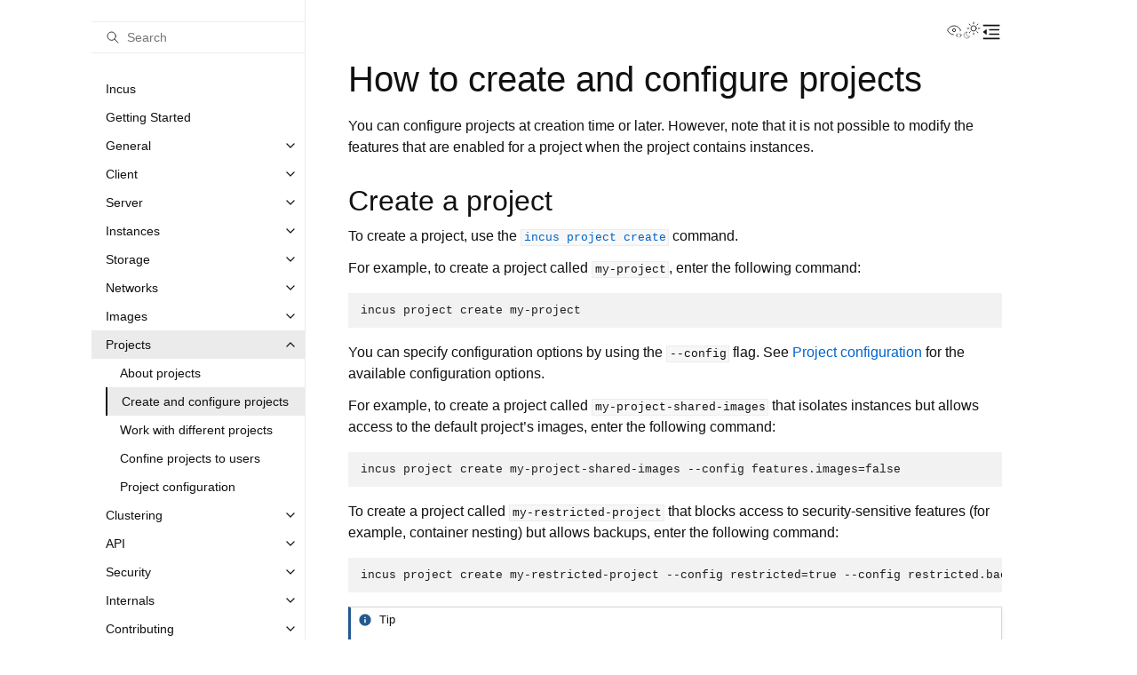

--- FILE ---
content_type: text/html
request_url: https://linuxcontainers.org/incus/docs/main/howto/projects_create/
body_size: 9755
content:
<!doctype html>
<html class="no-js" lang="en" data-content_root="../../">
  <head><meta charset="utf-8">
    <meta name="viewport" content="width=device-width,initial-scale=1">
    <meta name="color-scheme" content="light dark"><meta name="viewport" content="width=device-width, initial-scale=1" />
<meta property="og:title" content="How to create and configure projects" />
<meta property="og:type" content="website" />
<meta property="og:url" content="https://linuxcontainers.org/incus/docs/main/howto/projects_create/" />
<meta property="og:site_name" content="Incus documentation" />
<meta property="og:description" content="You can configure projects at creation time or later. However, note that it is not possible to modify the features that are enabled for a project when the project contains instances. Create a proje..." />
<meta property="og:image" content="https://linuxcontainers.org/static/img/containers.png" />
<meta property="og:image:alt" content="Incus documentation" />
<meta name="description" content="You can configure projects at creation time or later. However, note that it is not possible to modify the features that are enabled for a project when the project contains instances. Create a proje..." />
<link rel="index" title="Index" href="../../genindex/"><link rel="search" title="Search" href="../../search/"><link rel="next" title="How to work with different projects" href="../projects_work/"><link rel="prev" title="About projects" href="../../explanation/projects/">

    <link rel="shortcut icon" href="../../_static/favicon.ico"><!-- Generated with Sphinx 8.2.3 and Furo 2025.12.19 -->
        <title>How to create and configure projects - Incus documentation</title>
      <link rel="stylesheet" type="text/css" href="../../_static/pygments.css?v=d111a655" />
    <link rel="stylesheet" type="text/css" href="../../_static/styles/furo.css?v=7bdb33bb" />
    <link rel="stylesheet" type="text/css" href="../../_static/config-options.css" />
    <link rel="stylesheet" type="text/css" href="../../_static/related-links.css" />
    <link rel="stylesheet" type="text/css" href="../../_static/copybutton.css?v=76b2166b" />
    <link rel="stylesheet" type="text/css" href="../../_static/terminal-output.css" />
    <link rel="stylesheet" type="text/css" href="../../_static/youtube.css" />
    <link rel="stylesheet" type="text/css" href="../../_static/sphinx-design.min.css?v=95c83b7e" />
    <link rel="stylesheet" type="text/css" href="../../_static/styles/furo-extensions.css?v=8dab3a3b" />
    <link rel="stylesheet" type="text/css" href="../../_static/custom.css?v=43e55d07" />
    <link rel="stylesheet" type="text/css" href="../../_static/furo_colors.css?v=a60e3215" />
    
    


<style>
  body {
    --color-code-background: #f2f2f2;
  --color-code-foreground: #1e1e1e;
  
  }
  @media not print {
    body[data-theme="dark"] {
      --color-code-background: #202020;
  --color-code-foreground: #d0d0d0;
  
    }
    @media (prefers-color-scheme: dark) {
      body:not([data-theme="light"]) {
        --color-code-background: #202020;
  --color-code-foreground: #d0d0d0;
  
      }
    }
  }
</style></head>
  <body>
    
    <script>
      document.body.dataset.theme = localStorage.getItem("theme") || "auto";
    </script>
    

<svg xmlns="http://www.w3.org/2000/svg" style="display: none;">
  <symbol id="svg-toc" viewBox="0 0 24 24">
    <title>Contents</title>
    <svg stroke="currentColor" fill="currentColor" stroke-width="0" viewBox="0 0 1024 1024">
      <path d="M408 442h480c4.4 0 8-3.6 8-8v-56c0-4.4-3.6-8-8-8H408c-4.4 0-8 3.6-8 8v56c0 4.4 3.6 8 8 8zm-8 204c0 4.4 3.6 8 8 8h480c4.4 0 8-3.6 8-8v-56c0-4.4-3.6-8-8-8H408c-4.4 0-8 3.6-8 8v56zm504-486H120c-4.4 0-8 3.6-8 8v56c0 4.4 3.6 8 8 8h784c4.4 0 8-3.6 8-8v-56c0-4.4-3.6-8-8-8zm0 632H120c-4.4 0-8 3.6-8 8v56c0 4.4 3.6 8 8 8h784c4.4 0 8-3.6 8-8v-56c0-4.4-3.6-8-8-8zM115.4 518.9L271.7 642c5.8 4.6 14.4.5 14.4-6.9V388.9c0-7.4-8.5-11.5-14.4-6.9L115.4 505.1a8.74 8.74 0 0 0 0 13.8z"/>
    </svg>
  </symbol>
  <symbol id="svg-menu" viewBox="0 0 24 24">
    <title>Menu</title>
    <svg xmlns="http://www.w3.org/2000/svg" viewBox="0 0 24 24" fill="none" stroke="currentColor"
      stroke-width="2" stroke-linecap="round" stroke-linejoin="round" class="feather-menu">
      <line x1="3" y1="12" x2="21" y2="12"></line>
      <line x1="3" y1="6" x2="21" y2="6"></line>
      <line x1="3" y1="18" x2="21" y2="18"></line>
    </svg>
  </symbol>
  <symbol id="svg-arrow-right" viewBox="0 0 24 24">
    <title>Expand</title>
    <svg xmlns="http://www.w3.org/2000/svg" viewBox="0 0 24 24" fill="none" stroke="currentColor"
      stroke-width="2" stroke-linecap="round" stroke-linejoin="round" class="feather-chevron-right">
      <polyline points="9 18 15 12 9 6"></polyline>
    </svg>
  </symbol>
  <symbol id="svg-sun" viewBox="0 0 24 24">
    <title>Light mode</title>
    <svg xmlns="http://www.w3.org/2000/svg" viewBox="0 0 24 24" fill="none" stroke="currentColor"
      stroke-width="1" stroke-linecap="round" stroke-linejoin="round" class="feather-sun">
      <circle cx="12" cy="12" r="5"></circle>
      <line x1="12" y1="1" x2="12" y2="3"></line>
      <line x1="12" y1="21" x2="12" y2="23"></line>
      <line x1="4.22" y1="4.22" x2="5.64" y2="5.64"></line>
      <line x1="18.36" y1="18.36" x2="19.78" y2="19.78"></line>
      <line x1="1" y1="12" x2="3" y2="12"></line>
      <line x1="21" y1="12" x2="23" y2="12"></line>
      <line x1="4.22" y1="19.78" x2="5.64" y2="18.36"></line>
      <line x1="18.36" y1="5.64" x2="19.78" y2="4.22"></line>
    </svg>
  </symbol>
  <symbol id="svg-moon" viewBox="0 0 24 24">
    <title>Dark mode</title>
    <svg xmlns="http://www.w3.org/2000/svg" viewBox="0 0 24 24" fill="none" stroke="currentColor"
      stroke-width="1" stroke-linecap="round" stroke-linejoin="round" class="icon-tabler-moon">
      <path stroke="none" d="M0 0h24v24H0z" fill="none" />
      <path d="M12 3c.132 0 .263 0 .393 0a7.5 7.5 0 0 0 7.92 12.446a9 9 0 1 1 -8.313 -12.454z" />
    </svg>
  </symbol>
  <symbol id="svg-sun-with-moon" viewBox="0 0 24 24">
    <title>Auto light/dark, in light mode</title>
    <svg xmlns="http://www.w3.org/2000/svg" viewBox="0 0 24 24" fill="none" stroke="currentColor"
      stroke-width="1" stroke-linecap="round" stroke-linejoin="round"
      class="icon-custom-derived-from-feather-sun-and-tabler-moon">
      <path style="opacity: 50%" d="M 5.411 14.504 C 5.471 14.504 5.532 14.504 5.591 14.504 C 3.639 16.319 4.383 19.569 6.931 20.352 C 7.693 20.586 8.512 20.551 9.25 20.252 C 8.023 23.207 4.056 23.725 2.11 21.184 C 0.166 18.642 1.702 14.949 4.874 14.536 C 5.051 14.512 5.231 14.5 5.411 14.5 L 5.411 14.504 Z"/>
      <line x1="14.5" y1="3.25" x2="14.5" y2="1.25"/>
      <line x1="14.5" y1="15.85" x2="14.5" y2="17.85"/>
      <line x1="10.044" y1="5.094" x2="8.63" y2="3.68"/>
      <line x1="19" y1="14.05" x2="20.414" y2="15.464"/>
      <line x1="8.2" y1="9.55" x2="6.2" y2="9.55"/>
      <line x1="20.8" y1="9.55" x2="22.8" y2="9.55"/>
      <line x1="10.044" y1="14.006" x2="8.63" y2="15.42"/>
      <line x1="19" y1="5.05" x2="20.414" y2="3.636"/>
      <circle cx="14.5" cy="9.55" r="3.6"/>
    </svg>
  </symbol>
  <symbol id="svg-moon-with-sun" viewBox="0 0 24 24">
    <title>Auto light/dark, in dark mode</title>
    <svg xmlns="http://www.w3.org/2000/svg" viewBox="0 0 24 24" fill="none" stroke="currentColor"
      stroke-width="1" stroke-linecap="round" stroke-linejoin="round"
      class="icon-custom-derived-from-feather-sun-and-tabler-moon">
      <path d="M 8.282 7.007 C 8.385 7.007 8.494 7.007 8.595 7.007 C 5.18 10.184 6.481 15.869 10.942 17.24 C 12.275 17.648 13.706 17.589 15 17.066 C 12.851 22.236 5.91 23.143 2.505 18.696 C -0.897 14.249 1.791 7.786 7.342 7.063 C 7.652 7.021 7.965 7 8.282 7 L 8.282 7.007 Z"/>
      <line style="opacity: 50%" x1="18" y1="3.705" x2="18" y2="2.5"/>
      <line style="opacity: 50%" x1="18" y1="11.295" x2="18" y2="12.5"/>
      <line style="opacity: 50%" x1="15.316" y1="4.816" x2="14.464" y2="3.964"/>
      <line style="opacity: 50%" x1="20.711" y1="10.212" x2="21.563" y2="11.063"/>
      <line style="opacity: 50%" x1="14.205" y1="7.5" x2="13.001" y2="7.5"/>
      <line style="opacity: 50%" x1="21.795" y1="7.5" x2="23" y2="7.5"/>
      <line style="opacity: 50%" x1="15.316" y1="10.184" x2="14.464" y2="11.036"/>
      <line style="opacity: 50%" x1="20.711" y1="4.789" x2="21.563" y2="3.937"/>
      <circle style="opacity: 50%" cx="18" cy="7.5" r="2.169"/>
    </svg>
  </symbol>
  <symbol id="svg-pencil" viewBox="0 0 24 24">
    <svg xmlns="http://www.w3.org/2000/svg" viewBox="0 0 24 24" fill="none" stroke="currentColor"
      stroke-width="1" stroke-linecap="round" stroke-linejoin="round" class="icon-tabler-pencil-code">
      <path d="M4 20h4l10.5 -10.5a2.828 2.828 0 1 0 -4 -4l-10.5 10.5v4" />
      <path d="M13.5 6.5l4 4" />
      <path d="M20 21l2 -2l-2 -2" />
      <path d="M17 17l-2 2l2 2" />
    </svg>
  </symbol>
  <symbol id="svg-eye" viewBox="0 0 24 24">
    <svg xmlns="http://www.w3.org/2000/svg" viewBox="0 0 24 24" fill="none" stroke="currentColor"
      stroke-width="1" stroke-linecap="round" stroke-linejoin="round" class="icon-tabler-eye-code">
      <path stroke="none" d="M0 0h24v24H0z" fill="none" />
      <path d="M10 12a2 2 0 1 0 4 0a2 2 0 0 0 -4 0" />
      <path
        d="M11.11 17.958c-3.209 -.307 -5.91 -2.293 -8.11 -5.958c2.4 -4 5.4 -6 9 -6c3.6 0 6.6 2 9 6c-.21 .352 -.427 .688 -.647 1.008" />
      <path d="M20 21l2 -2l-2 -2" />
      <path d="M17 17l-2 2l2 2" />
    </svg>
  </symbol>
</svg>

<input type="checkbox" class="sidebar-toggle" name="__navigation" id="__navigation" aria-label="Toggle site navigation sidebar">
<input type="checkbox" class="sidebar-toggle" name="__toc" id="__toc" aria-label="Toggle table of contents sidebar">
<label class="overlay sidebar-overlay" for="__navigation"></label>
<label class="overlay toc-overlay" for="__toc"></label>

<a class="skip-to-content muted-link" href="#furo-main-content">Skip to content</a>



<div class="page">
  <header class="mobile-header">
    <div class="header-left">
      <label class="nav-overlay-icon" for="__navigation">
        <span class="icon"><svg><use href="#svg-menu"></use></svg></span>
      </label>
    </div>
    <div class="header-center">
      <a href="../../"><div class="brand">Incus  documentation</div></a>
    </div>
    <div class="header-right">
      <div class="theme-toggle-container theme-toggle-header">
        <button class="theme-toggle" aria-label="Toggle Light / Dark / Auto color theme">
          <svg class="theme-icon-when-auto-light"><use href="#svg-sun-with-moon"></use></svg>
          <svg class="theme-icon-when-auto-dark"><use href="#svg-moon-with-sun"></use></svg>
          <svg class="theme-icon-when-dark"><use href="#svg-moon"></use></svg>
          <svg class="theme-icon-when-light"><use href="#svg-sun"></use></svg>
        </button>
      </div>
      <label class="toc-overlay-icon toc-header-icon" for="__toc">
        <span class="icon"><svg><use href="#svg-toc"></use></svg></span>
      </label>
    </div>
  </header>
  <aside class="sidebar-drawer">
    <div class="sidebar-container">
      
      <div class="sidebar-sticky"><a class="sidebar-brand" href="../../">
  
  
</a><form class="sidebar-search-container" method="get" action="../../search/" role="search">
  <input class="sidebar-search" placeholder="Search" name="q" aria-label="Search">
  <input type="hidden" name="check_keywords" value="yes">
  <input type="hidden" name="area" value="default">
</form>
<div id="searchbox"></div><div class="sidebar-scroll"><div class="sidebar-tree">
  <ul class="current">
<li class="toctree-l1"><a class="reference internal" href="../../">Incus</a></li>
<li class="toctree-l1"><a class="reference internal" href="../../tutorial/first_steps/">Getting Started</a></li>
<li class="toctree-l1 has-children"><a class="reference internal" href="../../general/">General</a><input aria-label="Toggle navigation of General" class="toctree-checkbox" id="toctree-checkbox-1" name="toctree-checkbox-1" role="switch" type="checkbox"/><label for="toctree-checkbox-1"><span class="icon"><svg><use href="#svg-arrow-right"></use></svg></span></label><ul>
<li class="toctree-l2"><a class="reference internal" href="../../explanation/containers_and_vms/">Containers and VMs</a></li>
<li class="toctree-l2"><a class="reference internal" href="../../installing/">Install Incus</a></li>
<li class="toctree-l2"><a class="reference internal" href="../initialize/">Initialize Incus</a></li>
<li class="toctree-l2"><a class="reference internal" href="../../support/">Get support</a></li>
<li class="toctree-l2"><a class="reference internal" href="../../faq/">Frequently asked</a></li>
</ul>
</li>
<li class="toctree-l1 has-children"><a class="reference internal" href="../../client/">Client</a><input aria-label="Toggle navigation of Client" class="toctree-checkbox" id="toctree-checkbox-2" name="toctree-checkbox-2" role="switch" type="checkbox"/><label for="toctree-checkbox-2"><span class="icon"><svg><use href="#svg-arrow-right"></use></svg></span></label><ul>
<li class="toctree-l2"><a class="reference internal" href="../../remotes/">Add remote servers</a></li>
<li class="toctree-l2"><a class="reference internal" href="../incus_alias/">Add command aliases</a></li>
<li class="toctree-l2 has-children"><a class="reference internal" href="../../reference/manpages/">Man pages</a><input aria-label="Toggle navigation of Man pages" class="toctree-checkbox" id="toctree-checkbox-3" name="toctree-checkbox-3" role="switch" type="checkbox"/><label for="toctree-checkbox-3"><span class="icon"><svg><use href="#svg-arrow-right"></use></svg></span></label><ul>
<li class="toctree-l3"><a class="reference internal" href="../../reference/manpages/incus/"><code class="docutils literal notranslate"><span class="pre">incus</span></code></a></li>
</ul>
</li>
</ul>
</li>
<li class="toctree-l1 has-children"><a class="reference internal" href="../../server/">Server</a><input aria-label="Toggle navigation of Server" class="toctree-checkbox" id="toctree-checkbox-4" name="toctree-checkbox-4" role="switch" type="checkbox"/><label for="toctree-checkbox-4"><span class="icon"><svg><use href="#svg-arrow-right"></use></svg></span></label><ul>
<li class="toctree-l2"><a class="reference internal" href="../server_migrate_lxd/">Migrating from LXD</a></li>
<li class="toctree-l2"><a class="reference internal" href="../server_configure/">Configure the server</a></li>
<li class="toctree-l2"><a class="reference internal" href="../../server_config/">Server configuration</a></li>
<li class="toctree-l2"><a class="reference internal" href="../../reference/server_settings/">System settings</a></li>
<li class="toctree-l2"><a class="reference internal" href="../../backup/">Backups</a></li>
<li class="toctree-l2"><a class="reference internal" href="../../explanation/performance_tuning/">Performance tuning</a></li>
<li class="toctree-l2"><a class="reference internal" href="../benchmark_performance/">Benchmarking</a></li>
<li class="toctree-l2"><a class="reference internal" href="../../metrics/">Monitor metrics</a></li>
<li class="toctree-l2"><a class="reference internal" href="../disaster_recovery/">Recover instances</a></li>
<li class="toctree-l2"><a class="reference internal" href="../../database/">Database</a></li>
<li class="toctree-l2"><a class="reference internal" href="../../architectures/">Architectures</a></li>
</ul>
</li>
<li class="toctree-l1 has-children"><a class="reference internal" href="../../instances/">Instances</a><input aria-label="Toggle navigation of Instances" class="toctree-checkbox" id="toctree-checkbox-5" name="toctree-checkbox-5" role="switch" type="checkbox"/><label for="toctree-checkbox-5"><span class="icon"><svg><use href="#svg-arrow-right"></use></svg></span></label><ul>
<li class="toctree-l2"><a class="reference internal" href="../../explanation/instances/">About instances</a></li>
<li class="toctree-l2"><a class="reference internal" href="../instances_create/">Create instances</a></li>
<li class="toctree-l2"><a class="reference internal" href="../instances_manage/">Manage instances</a></li>
<li class="toctree-l2"><a class="reference internal" href="../instances_configure/">Configure instances</a></li>
<li class="toctree-l2"><a class="reference internal" href="../instances_backup/">Back up instances</a></li>
<li class="toctree-l2"><a class="reference internal" href="../../profiles/">Use profiles</a></li>
<li class="toctree-l2"><a class="reference internal" href="../../cloud-init/">Use cloud-init</a></li>
<li class="toctree-l2"><a class="reference internal" href="../../instance-exec/">Run commands</a></li>
<li class="toctree-l2"><a class="reference internal" href="../instances_console/">Access the console</a></li>
<li class="toctree-l2"><a class="reference internal" href="../instances_access_files/">Access files</a></li>
<li class="toctree-l2"><a class="reference internal" href="../instances_routed_nic_vm/">Add a routed NIC to a VM</a></li>
<li class="toctree-l2"><a class="reference internal" href="../instances_troubleshoot/">Troubleshoot errors</a></li>
<li class="toctree-l2 has-children"><a class="reference internal" href="../../explanation/instance_config/">Instance configuration</a><input aria-label="Toggle navigation of Instance configuration" class="toctree-checkbox" id="toctree-checkbox-6" name="toctree-checkbox-6" role="switch" type="checkbox"/><label for="toctree-checkbox-6"><span class="icon"><svg><use href="#svg-arrow-right"></use></svg></span></label><ul>
<li class="toctree-l3"><a class="reference internal" href="../../reference/instance_properties/">Instance properties</a></li>
<li class="toctree-l3"><a class="reference internal" href="../../reference/instance_options/">Instance options</a></li>
<li class="toctree-l3 has-children"><a class="reference internal" href="../../reference/devices/">Devices</a><input aria-label="Toggle navigation of Devices" class="toctree-checkbox" id="toctree-checkbox-7" name="toctree-checkbox-7" role="switch" type="checkbox"/><label for="toctree-checkbox-7"><span class="icon"><svg><use href="#svg-arrow-right"></use></svg></span></label><ul>
<li class="toctree-l4"><a class="reference internal" href="../../reference/standard_devices/">Standard devices</a></li>
<li class="toctree-l4"><a class="reference internal" href="../../reference/devices_none/">Type: <code class="docutils literal notranslate"><span class="pre">none</span></code></a></li>
<li class="toctree-l4"><a class="reference internal" href="../../reference/devices_nic/">Type: <code class="docutils literal notranslate"><span class="pre">nic</span></code></a></li>
<li class="toctree-l4"><a class="reference internal" href="../../reference/devices_disk/">Type: <code class="docutils literal notranslate"><span class="pre">disk</span></code></a></li>
<li class="toctree-l4"><a class="reference internal" href="../../reference/devices_unix_char/">Type: <code class="docutils literal notranslate"><span class="pre">unix-char</span></code></a></li>
<li class="toctree-l4"><a class="reference internal" href="../../reference/devices_unix_block/">Type: <code class="docutils literal notranslate"><span class="pre">unix-block</span></code></a></li>
<li class="toctree-l4"><a class="reference internal" href="../../reference/devices_usb/">Type: <code class="docutils literal notranslate"><span class="pre">usb</span></code></a></li>
<li class="toctree-l4"><a class="reference internal" href="../../reference/devices_gpu/">Type: <code class="docutils literal notranslate"><span class="pre">gpu</span></code></a></li>
<li class="toctree-l4"><a class="reference internal" href="../../reference/devices_infiniband/">Type: <code class="docutils literal notranslate"><span class="pre">infiniband</span></code></a></li>
<li class="toctree-l4"><a class="reference internal" href="../../reference/devices_proxy/">Type: <code class="docutils literal notranslate"><span class="pre">proxy</span></code></a></li>
<li class="toctree-l4"><a class="reference internal" href="../../reference/devices_unix_hotplug/">Type: <code class="docutils literal notranslate"><span class="pre">unix-hotplug</span></code></a></li>
<li class="toctree-l4"><a class="reference internal" href="../../reference/devices_tpm/">Type: <code class="docutils literal notranslate"><span class="pre">tpm</span></code></a></li>
<li class="toctree-l4"><a class="reference internal" href="../../reference/devices_pci/">Type: <code class="docutils literal notranslate"><span class="pre">pci</span></code></a></li>
</ul>
</li>
<li class="toctree-l3"><a class="reference internal" href="../../reference/instance_units/">Units for storage, memory and network limits</a></li>
</ul>
</li>
<li class="toctree-l2"><a class="reference internal" href="../../container-environment/">Container environment</a></li>
<li class="toctree-l2 has-children"><a class="reference internal" href="../../migration/">Migration</a><input aria-label="Toggle navigation of Migration" class="toctree-checkbox" id="toctree-checkbox-8" name="toctree-checkbox-8" role="switch" type="checkbox"/><label for="toctree-checkbox-8"><span class="icon"><svg><use href="#svg-arrow-right"></use></svg></span></label><ul>
<li class="toctree-l3"><a class="reference internal" href="../move_instances/">Move instances</a></li>
<li class="toctree-l3"><a class="reference internal" href="../import_machines_to_instances/">Import existing machines</a></li>
<li class="toctree-l3"><a class="reference internal" href="../migrate_from_lxc/">Migrate from LXC</a></li>
</ul>
</li>
</ul>
</li>
<li class="toctree-l1 has-children"><a class="reference internal" href="../../storage/">Storage</a><input aria-label="Toggle navigation of Storage" class="toctree-checkbox" id="toctree-checkbox-9" name="toctree-checkbox-9" role="switch" type="checkbox"/><label for="toctree-checkbox-9"><span class="icon"><svg><use href="#svg-arrow-right"></use></svg></span></label><ul>
<li class="toctree-l2"><a class="reference internal" href="../../explanation/storage/">About storage</a></li>
<li class="toctree-l2"><a class="reference internal" href="../storage_pools/">Manage pools</a></li>
<li class="toctree-l2"><a class="reference internal" href="../storage_create_instance/">Create an instance in a pool</a></li>
<li class="toctree-l2"><a class="reference internal" href="../storage_volumes/">Manage volumes</a></li>
<li class="toctree-l2"><a class="reference internal" href="../storage_move_volume/">Move or copy a volume</a></li>
<li class="toctree-l2"><a class="reference internal" href="../storage_backup_volume/">Back up a volume</a></li>
<li class="toctree-l2"><a class="reference internal" href="../storage_buckets/">Manage buckets</a></li>
<li class="toctree-l2 has-children"><a class="reference internal" href="../../reference/storage_drivers/">Storage drivers</a><input aria-label="Toggle navigation of Storage drivers" class="toctree-checkbox" id="toctree-checkbox-10" name="toctree-checkbox-10" role="switch" type="checkbox"/><label for="toctree-checkbox-10"><span class="icon"><svg><use href="#svg-arrow-right"></use></svg></span></label><ul>
<li class="toctree-l3"><a class="reference internal" href="../../reference/storage_dir/">Directory - <code class="docutils literal notranslate"><span class="pre">dir</span></code></a></li>
<li class="toctree-l3"><a class="reference internal" href="../../reference/storage_btrfs/">Btrfs - <code class="docutils literal notranslate"><span class="pre">btrfs</span></code></a></li>
<li class="toctree-l3"><a class="reference internal" href="../../reference/storage_lvm/">LVM - <code class="docutils literal notranslate"><span class="pre">lvm</span></code></a></li>
<li class="toctree-l3"><a class="reference internal" href="../../reference/storage_zfs/">ZFS - <code class="docutils literal notranslate"><span class="pre">zfs</span></code></a></li>
<li class="toctree-l3"><a class="reference internal" href="../../reference/storage_ceph/">Ceph RBD - <code class="docutils literal notranslate"><span class="pre">ceph</span></code></a></li>
<li class="toctree-l3"><a class="reference internal" href="../../reference/storage_cephfs/">CephFS - <code class="docutils literal notranslate"><span class="pre">cephfs</span></code></a></li>
<li class="toctree-l3"><a class="reference internal" href="../../reference/storage_cephobject/">Ceph Object - <code class="docutils literal notranslate"><span class="pre">cephobject</span></code></a></li>
<li class="toctree-l3 has-children"><a class="reference internal" href="../../reference/storage_linstor/">LINSTOR - <code class="docutils literal notranslate"><span class="pre">linstor</span></code></a><input aria-label="Toggle navigation of LINSTOR - linstor" class="toctree-checkbox" id="toctree-checkbox-11" name="toctree-checkbox-11" role="switch" type="checkbox"/><label for="toctree-checkbox-11"><span class="icon"><svg><use href="#svg-arrow-right"></use></svg></span></label><ul>
<li class="toctree-l4"><a class="reference internal" href="../storage_linstor_setup/">Setup LINSTOR</a></li>
<li class="toctree-l4"><a class="reference internal" href="../../reference/storage_linstor_internals/">Driver internals</a></li>
</ul>
</li>
<li class="toctree-l3"><a class="reference internal" href="../../reference/storage_truenas/">TrueNAS - <code class="docutils literal notranslate"><span class="pre">truenas</span></code></a></li>
</ul>
</li>
</ul>
</li>
<li class="toctree-l1 has-children"><a class="reference internal" href="../../networks/">Networks</a><input aria-label="Toggle navigation of Networks" class="toctree-checkbox" id="toctree-checkbox-12" name="toctree-checkbox-12" role="switch" type="checkbox"/><label for="toctree-checkbox-12"><span class="icon"><svg><use href="#svg-arrow-right"></use></svg></span></label><ul>
<li class="toctree-l2"><a class="reference internal" href="../../explanation/networks/">About networking</a></li>
<li class="toctree-l2"><a class="reference internal" href="../network_create/">Create and configure a network</a></li>
<li class="toctree-l2"><a class="reference internal" href="../network_configure/">Configure a network</a></li>
<li class="toctree-l2"><a class="reference internal" href="../network_acls/">Configure network ACLs</a></li>
<li class="toctree-l2"><a class="reference internal" href="../network_address_sets/">Configure network address sets</a></li>
<li class="toctree-l2"><a class="reference internal" href="../network_forwards/">Configure network forwards</a></li>
<li class="toctree-l2"><a class="reference internal" href="../network_integrations/">Configure network integrations</a></li>
<li class="toctree-l2"><a class="reference internal" href="../network_zones/">Configure network zones</a></li>
<li class="toctree-l2"><a class="reference internal" href="../network_bgp/">Configure Incus as BGP server</a></li>
<li class="toctree-l2"><a class="reference internal" href="../network_ipam/">Display Incus IPAM information</a></li>
<li class="toctree-l2 has-children"><a class="reference internal" href="../../reference/network_bridge/">Bridge network</a><input aria-label="Toggle navigation of Bridge network" class="toctree-checkbox" id="toctree-checkbox-13" name="toctree-checkbox-13" role="switch" type="checkbox"/><label for="toctree-checkbox-13"><span class="icon"><svg><use href="#svg-arrow-right"></use></svg></span></label><ul>
<li class="toctree-l3"><a class="reference internal" href="../network_bridge_resolved/">Integrate with resolved</a></li>
<li class="toctree-l3"><a class="reference internal" href="../network_bridge_firewalld/">Configure your firewall</a></li>
</ul>
</li>
<li class="toctree-l2 has-children"><a class="reference internal" href="../../reference/network_ovn/">OVN network</a><input aria-label="Toggle navigation of OVN network" class="toctree-checkbox" id="toctree-checkbox-14" name="toctree-checkbox-14" role="switch" type="checkbox"/><label for="toctree-checkbox-14"><span class="icon"><svg><use href="#svg-arrow-right"></use></svg></span></label><ul>
<li class="toctree-l3"><a class="reference internal" href="../network_ovn_setup/">Set up OVN</a></li>
<li class="toctree-l3"><a class="reference internal" href="../network_ovn_peers/">Create routing relationships</a></li>
<li class="toctree-l3"><a class="reference internal" href="../network_load_balancers/">Configure network load balancers</a></li>
</ul>
</li>
<li class="toctree-l2 has-children"><a class="reference internal" href="../../reference/network_external/">External networks</a><input aria-label="Toggle navigation of External networks" class="toctree-checkbox" id="toctree-checkbox-15" name="toctree-checkbox-15" role="switch" type="checkbox"/><label for="toctree-checkbox-15"><span class="icon"><svg><use href="#svg-arrow-right"></use></svg></span></label><ul>
<li class="toctree-l3"><a class="reference internal" href="../../reference/network_macvlan/">Macvlan network</a></li>
<li class="toctree-l3"><a class="reference internal" href="../../reference/network_sriov/">SR-IOV network</a></li>
<li class="toctree-l3"><a class="reference internal" href="../../reference/network_physical/">Physical network</a></li>
</ul>
</li>
<li class="toctree-l2"><a class="reference internal" href="../network_increase_bandwidth/">Increase bandwidth</a></li>
</ul>
</li>
<li class="toctree-l1 has-children"><a class="reference internal" href="../../images/">Images</a><input aria-label="Toggle navigation of Images" class="toctree-checkbox" id="toctree-checkbox-16" name="toctree-checkbox-16" role="switch" type="checkbox"/><label for="toctree-checkbox-16"><span class="icon"><svg><use href="#svg-arrow-right"></use></svg></span></label><ul>
<li class="toctree-l2"><a class="reference internal" href="../../image-handling/">About images</a></li>
<li class="toctree-l2"><a class="reference internal" href="../images_remote/">Use remote images</a></li>
<li class="toctree-l2"><a class="reference internal" href="../images_manage/">Manage images</a></li>
<li class="toctree-l2"><a class="reference internal" href="../images_copy/">Copy and import images</a></li>
<li class="toctree-l2"><a class="reference internal" href="../images_create/">Create images</a></li>
<li class="toctree-l2"><a class="reference internal" href="../images_profiles/">Associate profiles</a></li>
<li class="toctree-l2"><a class="reference internal" href="../../reference/image_format/">Image format</a></li>
<li class="toctree-l2"><a class="reference internal" href="../../reference/image_servers/">Default image server</a></li>
</ul>
</li>
<li class="toctree-l1 current has-children"><a class="reference internal" href="../../projects/">Projects</a><input aria-label="Toggle navigation of Projects" checked="" class="toctree-checkbox" id="toctree-checkbox-17" name="toctree-checkbox-17" role="switch" type="checkbox"/><label for="toctree-checkbox-17"><span class="icon"><svg><use href="#svg-arrow-right"></use></svg></span></label><ul class="current">
<li class="toctree-l2"><a class="reference internal" href="../../explanation/projects/">About projects</a></li>
<li class="toctree-l2 current current-page"><a class="current reference internal" href="#">Create and configure projects</a></li>
<li class="toctree-l2"><a class="reference internal" href="../projects_work/">Work with different projects</a></li>
<li class="toctree-l2"><a class="reference internal" href="../projects_confine/">Confine projects to users</a></li>
<li class="toctree-l2"><a class="reference internal" href="../../reference/projects/">Project configuration</a></li>
</ul>
</li>
<li class="toctree-l1 has-children"><a class="reference internal" href="../../clustering/">Clustering</a><input aria-label="Toggle navigation of Clustering" class="toctree-checkbox" id="toctree-checkbox-18" name="toctree-checkbox-18" role="switch" type="checkbox"/><label for="toctree-checkbox-18"><span class="icon"><svg><use href="#svg-arrow-right"></use></svg></span></label><ul>
<li class="toctree-l2"><a class="reference internal" href="../../explanation/clustering/">About clustering</a></li>
<li class="toctree-l2"><a class="reference internal" href="../cluster_form/">Form a cluster</a></li>
<li class="toctree-l2"><a class="reference internal" href="../cluster_access/">Access a cluster</a></li>
<li class="toctree-l2"><a class="reference internal" href="../cluster_manage/">Manage a cluster</a></li>
<li class="toctree-l2"><a class="reference internal" href="../cluster_recover/">Recover a cluster</a></li>
<li class="toctree-l2"><a class="reference internal" href="../cluster_groups/">Manage cluster groups</a></li>
<li class="toctree-l2"><a class="reference internal" href="../cluster_manage_instance/">Manage instances</a></li>
<li class="toctree-l2"><a class="reference internal" href="../cluster_config_storage/">Configure storage</a></li>
<li class="toctree-l2"><a class="reference internal" href="../cluster_config_networks/">Configure networks</a></li>
<li class="toctree-l2"><a class="reference internal" href="../../reference/cluster_member_config/">Cluster member configuration</a></li>
</ul>
</li>
<li class="toctree-l1 has-children"><a class="reference internal" href="../../api/">API</a><input aria-label="Toggle navigation of API" class="toctree-checkbox" id="toctree-checkbox-19" name="toctree-checkbox-19" role="switch" type="checkbox"/><label for="toctree-checkbox-19"><span class="icon"><svg><use href="#svg-arrow-right"></use></svg></span></label><ul>
<li class="toctree-l2"><a class="reference internal" href="../../rest-api/">Main API documentation</a></li>
<li class="toctree-l2"><a class="reference internal" href="../../rest-api-spec/">Main API specification</a></li>
<li class="toctree-l2"><a class="reference internal" href="../../api-extensions/">Main API extensions</a></li>
<li class="toctree-l2"><a class="reference internal" href="../../dev-incus/">Instance API documentation</a></li>
<li class="toctree-l2"><a class="reference internal" href="../../events/">Events API documentation</a></li>
<li class="toctree-l2"><a class="reference internal" href="../../reference/provided_metrics/">Metrics API documentation</a></li>
</ul>
</li>
<li class="toctree-l1 has-children"><a class="reference internal" href="../../security/">Security</a><input aria-label="Toggle navigation of Security" class="toctree-checkbox" id="toctree-checkbox-20" name="toctree-checkbox-20" role="switch" type="checkbox"/><label for="toctree-checkbox-20"><span class="icon"><svg><use href="#svg-arrow-right"></use></svg></span></label><ul>
<li class="toctree-l2"><a class="reference internal" href="../../explanation/security/">About security</a></li>
<li class="toctree-l2"><a class="reference internal" href="../../explanation/bpf-tokens/">BPF token delegation</a></li>
<li class="toctree-l2"><a class="reference internal" href="../../authentication/">Remote API authentication</a></li>
<li class="toctree-l2"><a class="reference internal" href="../../authorization/">Authorization</a></li>
<li class="toctree-l2"><a class="reference internal" href="../server_expose/">Expose Incus to the network</a></li>
</ul>
</li>
<li class="toctree-l1 has-children"><a class="reference internal" href="../../internals/">Internals</a><input aria-label="Toggle navigation of Internals" class="toctree-checkbox" id="toctree-checkbox-21" name="toctree-checkbox-21" role="switch" type="checkbox"/><label for="toctree-checkbox-21"><span class="icon"><svg><use href="#svg-arrow-right"></use></svg></span></label><ul>
<li class="toctree-l2"><a class="reference internal" href="../../daemon-behavior/">Daemon behavior</a></li>
<li class="toctree-l2"><a class="reference internal" href="../../debugging/">Debug Incus</a></li>
<li class="toctree-l2"><a class="reference internal" href="../../requirements/">Requirements</a></li>
<li class="toctree-l2"><a class="reference internal" href="../../packaging/">Packaging recommendations</a></li>
<li class="toctree-l2"><a class="reference internal" href="../../environment/">Environment variables</a></li>
<li class="toctree-l2"><a class="reference internal" href="../../syscall-interception/">System call interception</a></li>
<li class="toctree-l2"><a class="reference internal" href="../../userns-idmap/">User namespace setup</a></li>
<li class="toctree-l2"><a class="reference internal" href="../../config-options/">Configuration option index</a></li>
</ul>
</li>
<li class="toctree-l1 has-children"><a class="reference internal" href="../../contributing/">Contributing</a><input aria-label="Toggle navigation of Contributing" class="toctree-checkbox" id="toctree-checkbox-22" name="toctree-checkbox-22" role="switch" type="checkbox"/><label for="toctree-checkbox-22"><span class="icon"><svg><use href="#svg-arrow-right"></use></svg></span></label><ul>
<li class="toctree-l2"><a class="reference internal" href="../../contributing/introduction/">Introduction</a></li>
<li class="toctree-l2"><a class="reference internal" href="../../contributing/code/">Contribute to the code</a></li>
<li class="toctree-l2"><a class="reference internal" href="../../contributing/docs/">Contribute to the documentation</a></li>
</ul>
</li>
<li class="toctree-l1 has-children"><a class="reference internal" href="../../external_resources/">External resources</a><input aria-label="Toggle navigation of External resources" class="toctree-checkbox" id="toctree-checkbox-23" name="toctree-checkbox-23" role="switch" type="checkbox"/><label for="toctree-checkbox-23"><span class="icon"><svg><use href="#svg-arrow-right"></use></svg></span></label><ul>
<li class="toctree-l2"><a class="reference external" href="https://github.com/lxc/incus">Project repository</a></li>
<li class="toctree-l2"><a class="reference external" href="https://images.linuxcontainers.org">Image server</a></li>
<li class="toctree-l2"><a class="reference internal" href="../../third_party/">Third party tools</a></li>
</ul>
</li>
</ul>

</div>
</div>

      </div>
      
    </div>
  </aside>
  <div class="main">
    <div class="content">
      <div class="article-container">
        <a href="#" class="back-to-top muted-link">
          <svg xmlns="http://www.w3.org/2000/svg" viewBox="0 0 24 24">
            <path d="M13 20h-2V8l-5.5 5.5-1.42-1.42L12 4.16l7.92 7.92-1.42 1.42L13 8v12z"></path>
          </svg>
          <span>Back to top</span>
        </a>
        <div class="content-icon-container">
          <div class="view-this-page">
  <a class="muted-link" href="../../_sources/howto/projects_create.md.txt" title="View this page">
    <svg><use href="#svg-eye"></use></svg>
    <span class="visually-hidden">View this page</span>
  </a>
</div>
<div class="theme-toggle-container theme-toggle-content">
            <button class="theme-toggle" aria-label="Toggle Light / Dark / Auto color theme">
              <svg class="theme-icon-when-auto-light"><use href="#svg-sun-with-moon"></use></svg>
              <svg class="theme-icon-when-auto-dark"><use href="#svg-moon-with-sun"></use></svg>
              <svg class="theme-icon-when-dark"><use href="#svg-moon"></use></svg>
              <svg class="theme-icon-when-light"><use href="#svg-sun"></use></svg>
            </button>
          </div>
          <label class="toc-overlay-icon toc-content-icon" for="__toc">
            <span class="icon"><svg><use href="#svg-toc"></use></svg></span>
          </label>
        </div>
        <article role="main" id="furo-main-content">
          <section id="how-to-create-and-configure-projects">
<span id="projects-create"></span><h1>How to create and configure projects<a class="headerlink" href="#how-to-create-and-configure-projects" title="Link to this heading">¶</a></h1>
<p>You can configure projects at creation time or later.
However, note that it is not possible to modify the features that are enabled for a project when the project contains instances.</p>
<section id="create-a-project">
<h2>Create a project<a class="headerlink" href="#create-a-project" title="Link to this heading">¶</a></h2>
<p>To create a project, use the <a class="reference internal" href="../../reference/manpages/incus/project/create/#incus-project-create-md"><span class="std std-ref"><code class="docutils literal notranslate"><span class="pre">incus</span> <span class="pre">project</span> <span class="pre">create</span></code></span></a> command.</p>
<p>For example, to create a project called <code class="docutils literal notranslate"><span class="pre">my-project</span></code>, enter the following command:</p>
<div class="highlight-none notranslate"><div class="highlight"><pre><span></span>incus project create my-project
</pre></div>
</div>
<p>You can specify configuration options by using the <code class="docutils literal notranslate"><span class="pre">--config</span></code> flag.
See <a class="reference internal" href="../../reference/projects/#ref-projects"><span class="std std-ref">Project configuration</span></a> for the available configuration options.</p>
<p>For example, to create a project called <code class="docutils literal notranslate"><span class="pre">my-project-shared-images</span></code> that isolates instances but allows access to the default project’s images, enter the following command:</p>
<div class="highlight-none notranslate"><div class="highlight"><pre><span></span>incus project create my-project-shared-images --config features.images=false
</pre></div>
</div>
<p>To create a project called <code class="docutils literal notranslate"><span class="pre">my-restricted-project</span></code> that blocks access to security-sensitive features (for example, container nesting) but allows backups, enter the following command:</p>
<div class="highlight-none notranslate"><div class="highlight"><pre><span></span>incus project create my-restricted-project --config restricted=true --config restricted.backups=allow
</pre></div>
</div>
<div class="admonition tip">
<p class="admonition-title">Tip</p>
<p>When you create a project without specifying configuration options, <a class="configref reference internal" href="../../reference/projects/#project-features:features.profiles"><code class="docutils literal notranslate"><span class="pre">features.profiles</span></code></a> is set to <code class="docutils literal notranslate"><span class="pre">true</span></code>, which means that profiles are isolated in the project.</p>
<p>Consequently, the new project does not have access to the <code class="docutils literal notranslate"><span class="pre">default</span></code> profile of the <code class="docutils literal notranslate"><span class="pre">default</span></code> project and therefore misses required configuration for creating instances (like the root disk).
To fix this, use the <a class="reference internal" href="../../reference/manpages/incus/profile/device/add/#incus-profile-device-add-md"><span class="std std-ref"><code class="docutils literal notranslate"><span class="pre">incus</span> <span class="pre">profile</span> <span class="pre">device</span> <span class="pre">add</span></code></span></a> command to add a root disk device to the project’s <code class="docutils literal notranslate"><span class="pre">default</span></code> profile.</p>
</div>
</section>
<section id="configure-a-project">
<span id="projects-configure"></span><h2>Configure a project<a class="headerlink" href="#configure-a-project" title="Link to this heading">¶</a></h2>
<p>To configure a project, you can either set a specific configuration option or edit the full project.</p>
<p>Some configuration options can only be set for projects that do not contain any instances.</p>
<section id="set-specific-configuration-options">
<h3>Set specific configuration options<a class="headerlink" href="#set-specific-configuration-options" title="Link to this heading">¶</a></h3>
<p>To set a specific configuration option, use the <a class="reference internal" href="../../reference/manpages/incus/project/set/#incus-project-set-md"><span class="std std-ref"><code class="docutils literal notranslate"><span class="pre">incus</span> <span class="pre">project</span> <span class="pre">set</span></code></span></a> command.</p>
<p>For example, to limit the number of containers that can be created in <code class="docutils literal notranslate"><span class="pre">my-project</span></code> to five, enter the following command:</p>
<div class="highlight-none notranslate"><div class="highlight"><pre><span></span>incus project set my-project limits.containers=5
</pre></div>
</div>
<p>To unset a specific configuration option, use the <a class="reference internal" href="../../reference/manpages/incus/project/unset/#incus-project-unset-md"><span class="std std-ref"><code class="docutils literal notranslate"><span class="pre">incus</span> <span class="pre">project</span> <span class="pre">unset</span></code></span></a> command.</p>
<div class="admonition note">
<p class="admonition-title">Note</p>
<p>If you unset a configuration option, it is set to its default value.
This default value might differ from the initial value that is set when the project is created.</p>
</div>
</section>
<section id="edit-the-project">
<h3>Edit the project<a class="headerlink" href="#edit-the-project" title="Link to this heading">¶</a></h3>
<p>To edit the full project configuration, use the <a class="reference internal" href="../../reference/manpages/incus/project/edit/#incus-project-edit-md"><span class="std std-ref"><code class="docutils literal notranslate"><span class="pre">incus</span> <span class="pre">project</span> <span class="pre">edit</span></code></span></a> command.
For example:</p>
<div class="highlight-none notranslate"><div class="highlight"><pre><span></span>incus project edit my-project
</pre></div>
</div>
</section>
</section>
</section>

        </article>
      </div>
      <footer>
        
        <div class="related-pages">
          <a class="next-page" href="../projects_work/">
              <div class="page-info">
                <div class="context">
                  <span>Next</span>
                </div>
                <div class="title">How to work with different projects</div>
              </div>
              <svg class="furo-related-icon"><use href="#svg-arrow-right"></use></svg>
            </a>
          <a class="prev-page" href="../../explanation/projects/">
              <svg class="furo-related-icon"><use href="#svg-arrow-right"></use></svg>
              <div class="page-info">
                <div class="context">
                  <span>Previous</span>
                </div>
                
                <div class="title">About projects</div>
                
              </div>
            </a>
        </div>
        <div class="bottom-of-page">
          <div class="left-details">
            <div class="copyright">
                Copyright &#169; 2014-2026 Incus contributors
            </div>
            Made with 
            <a href="https://github.com/pradyunsg/furo">Furo</a>
            <div class="last-updated">
              Last updated on Jan 17, 2026</div>
          </div>
          <div class="right-details">
            
          </div>
        </div>
        
      </footer>
    </div>
    <aside class="toc-drawer">
      
      
      <div class="toc-sticky toc-scroll">
        <div class="toc-title-container">
          <span class="toc-title">
            On this page
          </span>
        </div>
        <div class="toc-tree-container">
          <div class="toc-tree">
            <ul>
<li><a class="reference internal" href="#">How to create and configure projects</a><ul>
<li><a class="reference internal" href="#create-a-project">Create a project</a></li>
<li><a class="reference internal" href="#configure-a-project">Configure a project</a><ul>
<li><a class="reference internal" href="#set-specific-configuration-options">Set specific configuration options</a></li>
<li><a class="reference internal" href="#edit-the-project">Edit the project</a></li>
</ul>
</li>
</ul>
</li>
</ul>

          </div>
        </div>
      </div>
      
      
    </aside>
  </div>
</div><script src="../../_static/jquery.js?v=5d32c60e"></script>
    <script src="../../_static/_sphinx_javascript_frameworks_compat.js?v=2cd50e6c"></script>
    <script src="../../_static/documentation_options.js?v=187304be"></script>
    <script src="../../_static/doctools.js?v=9bcbadda"></script>
    <script src="../../_static/sphinx_highlight.js?v=dc90522c"></script>
    <script src="../../_static/scripts/furo.js?v=46bd48cc"></script>
    <script src="../../_static/config-options.js"></script>
    <script src="../../_static/clipboard.min.js?v=a7894cd8"></script>
    <script src="../../_static/copybutton.js?v=f281be69"></script>
    <script src="../../_static/design-tabs.js?v=f930bc37"></script>
    </body>
</html>

--- FILE ---
content_type: text/css
request_url: https://linuxcontainers.org/incus/docs/main/_static/config-options.css
body_size: 992
content:
.details[hidden="until-found"] {
    display: inherit;
}

.configoption .basicinfo {
    display: grid;
    grid-template-columns: 25ch auto 2ch;
    cursor: pointer;
}

.configoption .shortdesc p {
    margin: 0;
}

.configoption .basicinfo .key {
    margin-right: 5px;
}

.configoption .details table.fields {
    font-size: smaller;
    border: 1px solid var(--color-orange);
    width: auto;
    margin-left: 10px;
}

.configoption .details table.fields tr td:first-child {
    background-color: var(--color-orange);
}

table.fields td {
    border-bottom: 0;
}

.ignoreP p {
    display: inline;
}

.configoption .basicinfo .anchor i svg {
    transform: rotate(90deg);
}

.configoption .basicinfo .anchor a {
    color: var(--color-content-foreground);
}

.configoption {
    border-bottom: 1px solid var(--color-table-border);
    padding: 10px 0px;
}

.configoption + p {
    margin-top: 20px;
}

.expand-collapse {
    text-align: right;
    margin-right: 5px;
    cursor: pointer;
}

#expand-options {
    text-align: right;
    color: var(--color-link);
    cursor: pointer;
}


--- FILE ---
content_type: text/css
request_url: https://linuxcontainers.org/incus/docs/main/_static/related-links.css
body_size: 1083
content:
/** Related links **/

.relatedlinks-title {
    color: var(--color-toc-title-text);
    font-size: var(--toc-title-font-size);
    padding-left: var(--toc-spacing-horizontal);
    text-transform: uppercase;
}

.relatedlinks {
    font-size: var(--font-size--small--2);
    padding-left: calc(var(--toc-spacing-horizontal) - var(--toc-item-spacing-horizontal));
    padding-bottom: 1em;
}

.relatedlinks ul {
    list-style-type: none;
    margin-bottom: 0;
    margin-top: 0;
    padding-left: var(--toc-item-spacing-horizontal);
}

.relatedlinks li {
    padding-top: var(--toc-item-spacing-vertical);
}

.relatedlinks a {
    overflow-wrap: anywhere;
    text-decoration: none;
}

.relatedlinks a::before {
    content: url("data:image/svg+xml;charset=utf-8,%3Csvg width='12' height='12' xmlns='http://www.w3.org/2000/svg' viewBox='0 0 24 24' stroke-width='1.5' stroke='%23607D8B' fill='none' stroke-linecap='round' stroke-linejoin='round'%3E%3Cpath d='M0 0h24v24H0z' stroke='none'/%3E%3Cpath d='M11 7H6a2 2 0 0 0-2 2v9a2 2 0 0 0 2 2h9a2 2 0 0 0 2-2v-5M10 14 20 4M15 4h5v5'/%3E%3C/svg%3E");
    margin-right: 0.25rem;
}

.relatedlinks-title-container {
    padding-top: 2em;
}


--- FILE ---
content_type: text/css
request_url: https://linuxcontainers.org/incus/docs/main/_static/terminal-output.css
body_size: 470
content:
.terminal {
    background-color: #202020;
    color: #ebebeb;
    border: 1px solid #666;
    padding: 0.625rem 0;
    overflow-x: scroll;
}

.terminal .highlight {
    background-color: #202020;
}

.terminal .output {
    display: block;
    padding: 0 0.875rem;
    white-space: break-spaces;
}

.terminal .container.input {
    display: block;
    padding: 0 0.4rem 0 0.875rem;
}

.terminal .input .prompt {
    display: inline-block;
    font-weight: bold;
    color: yellowgreen;
}

.terminal.scroll .input, .terminal.scroll .output {
    width: max-content;
}


--- FILE ---
content_type: text/css
request_url: https://linuxcontainers.org/incus/docs/main/_static/youtube.css
body_size: 435
content:
/** Links to YouTube videos **/

p.youtube_link {
    float: right;
    border: 1px #cdcdcd solid;
    margin-left: 5px;
    margin-bottom: 5px;
    padding-bottom: 5px;
}

p.youtube_link a {
    text-align: center;
}

p.youtube_link span.play_icon {
    color: #E95420;
    font-size: 2em;
}

p.youtube_link span.play_icon::after {
    content: "\a"
}

p.youtube_link span {
    display: block;
    font-size: small;
    max-width: 70px;
}

/* The YouTube link should not span into the next section */
section {
    clear: right;
}


--- FILE ---
content_type: text/css
request_url: https://linuxcontainers.org/incus/docs/main/_static/custom.css?v=43e55d07
body_size: 4078
content:
/** Fix the font weight (300 for normal, 400 for slightly bold) **/

div.page, h1, h2, h3, h4, h5, h6, .sidebar-tree .current-page>.reference, button, input, optgroup, select, textarea, th.head {
    font-weight: 300
}

.toc-tree li.scroll-current>.reference, dl.glossary dt, dl.simple dt, dl:not([class]) dt {
    font-weight: 400;
}

/** Table styling **/

th.head {
    text-transform: uppercase;
    font-size: var(--font-size--small);
}

table.docutils {
    border: 0;
    box-shadow: none;
    width:100%;
}

table.docutils td, table.docutils th, table.docutils td:last-child, table.docutils th:last-child, table.docutils td:first-child, table.docutils th:first-child {
    border-right: none;
    border-left: none;
}

/* Allow to centre text horizontally in table data cells */
table.align-center {
    text-align: center !important;
}

/** No rounded corners **/

.admonition, code.literal, .sphinx-tabs-tab, .sphinx-tabs-panel, .highlight {
    border-radius: 0;
}

/** Admonition styling **/

.admonition {
    border-top: 1px solid #d9d9d9;
    border-right: 1px solid #d9d9d9;
    border-bottom: 1px solid #d9d9d9;
}

/** Color for the "copy link" symbol next to headings **/

a.headerlink {
    color: var(--color-brand-primary);
}

/** Line to the left of the current navigation entry **/

.sidebar-tree li.current-page {
    border-left: 2px solid var(--color-brand-primary);
}

/** Some tweaks for issue #16 **/

[role="tablist"] {
    border-bottom: 1px solid var(--color-sidebar-item-background--hover);
}

.sphinx-tabs-tab[aria-selected="true"] {
    border: 0;
    border-bottom: 2px solid var(--color-brand-primary);
    background-color: var(--color-sidebar-item-background--current);
    font-weight:300;
}

.sphinx-tabs-tab{
    color: var(--color-brand-primary);
    font-weight:300;
}

.sphinx-tabs-panel {
    border: 0;
    border-bottom: 1px solid var(--color-sidebar-item-background--hover);
    background: var(--color-background-primary);
}

button.sphinx-tabs-tab:hover {
    background-color: var(--color-sidebar-item-background--hover);
}

/** Custom classes to fix scrolling in tables by decreasing the
    font size or breaking certain columns.
    Specify the classes in the Markdown file with, for example:
    ```{rst-class} break-col-4 min-width-4-8
    ```
**/

table.dec-font-size {
    font-size: smaller;
}
table.break-col-1 td.text-left:first-child {
    word-break: break-word;
}
table.break-col-4 td.text-left:nth-child(4) {
    word-break: break-word;
}
table.min-width-1-15 td.text-left:first-child {
    min-width: 15em;
}
table.min-width-4-8 td.text-left:nth-child(4) {
    min-width: 8em;
}

/** Underline for abbreviations **/

abbr[title] {
    text-decoration: underline solid #cdcdcd;
}

/** Use the same style for right-details as for left-details **/
.bottom-of-page .right-details {
    font-size: var(--font-size--small);
    display: block;
}

/** Version switcher */
button.version_select {
  color: var(--color-foreground-primary);
  background-color: var(--color-toc-background);
  padding: 5px 10px;
  border: none;
}

.version_select:hover, .version_select:focus {
    background-color: var(--color-sidebar-item-background--hover);
}

.version_dropdown {
  position: relative;
  display: inline-block;
  text-align: right;
  font-size: var(--sidebar-item-font-size);
}

.available_versions {
  display: none;
  position: absolute;
  right: 0px;
  background-color: var(--color-toc-background);
  box-shadow: 0px 8px 16px 0px rgba(0,0,0,0.2);
  z-index: 11;
}

.available_versions a {
  color: var(--color-foreground-primary);
  padding: 12px 16px;
  text-decoration: none;
  display: block;
}

.available_versions a:hover {background-color: var(--color-sidebar-item-background--current)}

.show {display:block;}

/** Fix for nested numbered list - the nested list is lettered **/
ol.arabic ol.arabic {
  list-style: lower-alpha;
}

/** Make expandable sections look like links **/
details summary {
    color: var(--color-link);
}

.rst-versions .rst-current-version {
    color: var(--color-version-popup);
    font-weight: bolder;
}

/** Hide Expand all options **/
#expand-options {
    display: none;
}


--- FILE ---
content_type: text/css
request_url: https://linuxcontainers.org/incus/docs/main/_static/furo_colors.css?v=a60e3215
body_size: 4245
content:
body {
    --color-code-background: #f8f8f8;
    --color-code-foreground: black;
    --color-foreground-primary: #111;
    --color-foreground-secondary: var(--color-foreground-primary);
    --color-foreground-muted: #333;
    --color-background-secondary: #FFF;
    --color-background-hover: #f2f2f2;
    --color-brand-primary: #111;
    --color-brand-content: #06C;
    --color-api-background: #cdcdcd;
    --color-inline-code-background: rgba(0,0,0,.03);
    --color-sidebar-link-text: #111;
    --color-sidebar-item-background--current: #ebebeb;
    --color-sidebar-item-background--hover: #f2f2f2;
    --toc-font-size: var(--font-size--small);
    --color-admonition-title-background--note: var(--color-background-primary);
    --color-admonition-title-background--tip: var(--color-background-primary);
    --color-admonition-title-background--important: var(--color-background-primary);
    --color-admonition-title-background--caution: var(--color-background-primary);
    --color-admonition-title--note: #24598F;
    --color-admonition-title--tip: #24598F;
    --color-admonition-title--important: #C7162B;
    --color-admonition-title--caution: #F99B11;
    --color-highlighted-background: #EbEbEb;
    --color-link-underline: var(--color-background-primary);
    --color-link-underline--hover: var(--color-background-primary);
    --color-version-popup: #772953;
}

@media not print {
    body[data-theme="dark"] {
        --color-code-background: #202020;
        --color-code-foreground: #d0d0d0;
        --color-foreground-secondary: var(--color-foreground-primary);
        --color-foreground-muted: #CDCDCD;
        --color-background-secondary: var(--color-background-primary);
        --color-background-hover: #666;
        --color-brand-primary: #fff;
        --color-brand-content: #06C;
        --color-sidebar-link-text: #f7f7f7;
        --color-sidebar-item-background--current: #666;
        --color-sidebar-item-background--hover: #333;
        --color-admonition-background: transparent;
        --color-admonition-title-background--note: var(--color-background-primary);
        --color-admonition-title-background--tip: var(--color-background-primary);
        --color-admonition-title-background--important: var(--color-background-primary);
        --color-admonition-title-background--caution: var(--color-background-primary);
        --color-admonition-title--note: #24598F;
        --color-admonition-title--tip: #24598F;
        --color-admonition-title--important: #C7162B;
        --color-admonition-title--caution: #F99B11;
        --color-highlighted-background: #666;
        --color-link-underline: var(--color-background-primary);
        --color-link-underline--hover: var(--color-background-primary);
        --color-version-popup: #F29879;
    }
    @media (prefers-color-scheme: dark) {
        body:not([data-theme="light"]) {
            --color-code-background: #202020;
            --color-code-foreground: #d0d0d0;
            --color-foreground-secondary: var(--color-foreground-primary);
            --color-foreground-muted: #CDCDCD;
            --color-background-secondary: var(--color-background-primary);
            --color-background-hover: #666;
            --color-brand-primary: #fff;
            --color-brand-content: #06C;
            --color-sidebar-link-text: #f7f7f7;
            --color-sidebar-item-background--current: #666;
            --color-sidebar-item-background--hover: #333;
            --color-admonition-background: transparent;
            --color-admonition-title-background--note: var(--color-background-primary);
            --color-admonition-title-background--tip: var(--color-background-primary);
            --color-admonition-title-background--important: var(--color-background-primary);
            --color-admonition-title-background--caution: var(--color-background-primary);
            --color-admonition-title--note: #24598F;
            --color-admonition-title--tip: #24598F;
            --color-admonition-title--important: #C7162B;
            --color-admonition-title--caution: #F99B11;
            --color-highlighted-background: #666;
            --color-link-underline: var(--color-background-primary);
            --color-link-underline--hover: var(--color-background-primary);
            --color-version-popup: #F29879;
        }
    }
}


--- FILE ---
content_type: application/javascript
request_url: https://linuxcontainers.org/incus/docs/main/_static/config-options.js
body_size: 2180
content:
$(document).ready(function() {

    /* Request one frame to avoid scrolling before collapsing content */
    window.requestAnimationFrame();

    /* Hide all details except if the URL has an anchor for one */
    $('.configoption div.details').prop("hidden","until-found");

    if ($(location).attr('hash')) {
        $('div#'+$.escapeSelector($(location).attr('hash').substr(1))+" > .details").removeAttr("hidden");
    };

    /* Add icons to expand/collapse all options for one section */
    $('.configoption').before("<div class=\"expand-collapse\"><span class=\"expand-all\" title=\"Expand all\">⤋</span><span class=\"collapse-all\" title=\"Collapse all\">⤊</span></div>");
    $('.configoption ~ .configoption').prev(".expand-collapse").remove();

    /* Make the option lines expandable */
    $('.configoption div.basicinfo').click(function() {
        if ($(this).nextAll('.configoption .details').first().prop("hidden")) {
            $(this).nextAll('.configoption .details').first().removeAttr("hidden");
        }
        else {
            $(this).nextAll('.configoption .details').first().prop("hidden","until-found");
        }
    });

    /* Expand/collapse all options in a section */
    $('.expand-all').click(function() {
        $(this).parent().nextAll('.configoption').find('.details').removeAttr("hidden");
    });

    $('.collapse-all').click(function() {
        $(this).parent().nextAll('.configoption').find('.details').prop("hidden","until-found");
    });

    /* When clicking a config reference, expand it automatically */
    $('.configref').click(function() {
        if ($(this).attr('href').substr(0,1) == "#") {
            $('.configoption div.details').prop("hidden","until-found");
            $('#'+$.escapeSelector($(this).attr('href').substr(1))+" .details").removeAttr("hidden");
        };
    });

    /* If searching in hidden content is not supported, add an
       "Expand all options" link at the top of the page. */
    if (!('onbeforematch' in document.body)) {
        $('.main .content article h1:first-of-type').after("<div id=\"expand-options\">⤋ Expand all options</div>");

        $('#expand-options').click(function() {
            $('.configoption div.details').removeAttr("hidden");

        });
    };


})


--- FILE ---
content_type: application/javascript
request_url: https://linuxcontainers.org/incus/docs/main/_static/documentation_options.js?v=187304be
body_size: 225
content:
const DOCUMENTATION_OPTIONS = {
    VERSION: '',
    LANGUAGE: 'en',
    COLLAPSE_INDEX: false,
    BUILDER: 'dirhtml',
    FILE_SUFFIX: '.html',
    LINK_SUFFIX: '.html',
    HAS_SOURCE: true,
    SOURCELINK_SUFFIX: '.txt',
    NAVIGATION_WITH_KEYS: false,
    SHOW_SEARCH_SUMMARY: true,
    ENABLE_SEARCH_SHORTCUTS: true,
};